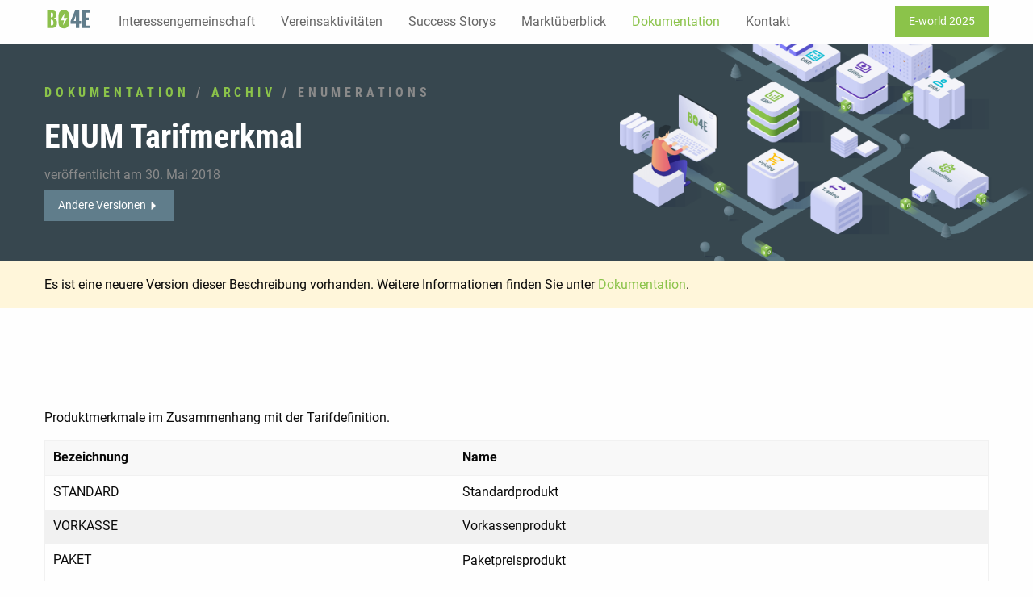

--- FILE ---
content_type: text/html; charset=UTF-8
request_url: https://www.bo4e.de/dokumentation/enumerations/enum-tarifmodell
body_size: 2084
content:
<!DOCTYPE html><html lang="de" prefix="og: http://ogp.me/ns# fb: http://ogp.me/ns/fb#"><head><link
rel="dns-prefetch" href="https://www.bo4e.de/"><link
rel="preconnect" href="https://www.bo4e.de/" crossorigin><title>BO4E</title><link
rel="canonical" href="https://www.bo4e.de/dokumentation/enumerations/enum-tarifmodell"><meta
charset="utf-8"><meta
name="viewport" content="width=device-width,minimum-scale=1"><meta
name="apple-mobile-web-app-capable" content="yes"><meta
name="apple-mobile-web-app-status-bar-style" content="black-translucent"><meta
name="apple-mobile-web-app-title" content="devmode"><meta
name="msapplication-TileColor" content="#FFFFFF"><link
rel="shortcut icon" href="https://www.bo4e.de/favicon.ico"><meta
name="theme-color" content="#58595b"><link rel="stylesheet" href="https://www.bo4e.de/css/app.20250114.css">
<script type="text/javascript">var staticAssetsVersion="1";var assetsBaseUrl="https://www.bo4e.de/";var retina=window.devicePixelRatio>1;</script> </head><body><div
id="page-container"><div
class="top-bar"><div
class="row column"><div
class="top-bar-title">
<span
data-responsive-toggle="responsive-menu" data-hide-for="large">
<span
class="menu-icon dark" data-toggle></span>
</span>
<a
href="/"><img
src="https://www.bo4e.de/img/logo-bo4e.svg" alt="BO4E" width="60"></a></div><div
id="responsive-menu"><div
class="top-bar-left"><ul
class="menu vertical large-horizontal"><li
class="show-for-small-only"><a
href="https://www.bo4e.de/">Startseite</a></li><li><a
href="https://www.bo4e.de/interessengemeinschaft">Interessengemeinschaft</a></li><li><a
href="https://www.bo4e.de/vereinsaktivitaeten">Vereinsaktivitäten</a></li><li><a
href="https://www.bo4e.de/success-storys">Success Storys</a></li><li><a
href="https://www.bo4e.de/marktueberblick">Marktüberblick</a></li><li
class="active"><a
href="https://www.bo4e.de/dokumentation">Dokumentation</a></li><li><a
href="https://www.bo4e.de/kontakt">Kontakt</a></li></ul></div><div
class="top-bar-right"><ul
class="menu vertical large-horizontal"><li><a
href="https://www.bo4e.de/connect" class="button success">E-world 2025</a></li></ul></div></div></div></div><div
id="content-container" class="container mx-auto"><main><div
class="wrapper--background wrapper"><div
class="row column"><h1 class="headline--section"><a
href="https://www.bo4e.de/dokumentation">Dokumentation</a> / <a
href="https://www.bo4e.de/dokumentation/archiv">Archiv</a> / Enumerations</h1><h2>ENUM Tarifmerkmal</h2><p
class="subheader">veröffentlicht am 30. Mai 2018</p></div><div
class="row column"><ul
class="dropdown menu" data-dropdown-menu><li>
<a
href="#" class="button secondary">Andere Versionen ⏵</a><ul
class="menu"><li><a
href="https://www.bo4e.de/dokumentation/enumerations/enum-tarifmodell/23-08-2023">23.08.2023</a></li><li><a
href="https://www.bo4e.de/dokumentation/enumerations/enum-tarifmodell/15-11-2021">15.11.2021</a></li><li><a
href="https://www.bo4e.de/dokumentation/enumerations/enum-tarifmodell">30.05.2018</a></li></ul></li></ul></div></div><div
class="callout warning"><div
class="row column">
Es ist eine neuere Version dieser Beschreibung vorhanden. Weitere Informationen finden Sie unter <a
href="https://www.bo4e.de/dokumentation">Dokumentation</a>.</div></div><div
class="wrapper"><div
class="row"><div
class="large-12 column"><p><br
/></p><p>Produktmerkmale im Zusammenhang mit der Tarifdefinition.</p><table><thead><tr><th>Bezeichnung</th><th>Name</th></tr></thead><tbody><tr><td>STANDARD</td><td>Standardprodukt</td></tr><tr><td>VORKASSE</td><td>Vorkassenprodukt</td></tr><tr><td>PAKET</td><td><p>Paketpreisprodukt</p></td></tr><tr><td>KOMBI</td><td>Kombiprodukt</td></tr><tr><td>FESTPREIS</td><td>Festpreisprodukt</td></tr><tr><td>BAUSTROM</td><td>Baustromprodukt</td></tr><tr><td>HAUSLICHT</td><td>Hauslichtprodukt</td></tr><tr><td>HEIZSTROM</td><td>Heizstromprodukt</td></tr></tbody></table></div></div></div></main></div><footer
class="wrapper"><div
class="row"><div
class="column medium-4 large-3"><p><strong>Navigation</strong></p><ul
class="menu vertical"><li><a
href="https://www.bo4e.de/">Startseite</a></li><li><a
href="https://www.bo4e.de/interessengemeinschaft">Interessengemeinschaft</a></li><li><a
href="https://www.bo4e.de/vereinsaktivitaeten">Vereinsaktivitäten</a></li><li><a
href="https://www.bo4e.de/dokumentation">Dokumentation</a></li><li><a
href="https://www.bo4e.de/kontakt">Kontakt</a></li><li><a
href="https://www.bo4e.de/impressum">Impressum</a></li><li><a
href="https://www.bo4e.de/datenschutz">Datenschutz</a></li></ul></div><div
class="column medium-5 large-4"><p>
<strong>Interessengemeinschaft <br>Geschäftsobjekte Energiewirtschaft e.&thinsp;V.</strong> <br>
Weserstraße 9 <br>
41836 Hückelhoven</p><dl
class="dl--horizontal"><dt>Telefon:</dt><dd>+49 (0)2433 52601-920</dd><dt>Telefax:</dt><dd>+49 (0)2433 52601-900</dd><dt>E-Mail:</dt><dd><a
href="mailto:info@bo4e.de">info@bo4e.de</a></dd><dt>Internet:</dt><dd><a
href="https://www.bo4e.de">www.bo4e.de</a></dd></dl></div><div
class="column medium-4 large-5"><div
class="media-object"><div
class="media-object-section">
<img
src="/assets/person/peter-martin-schroer.jpg" width="80" alt=""></div><div
class="media-object-section"><p>
<strong>Ansprechpartner:</strong> <br>
Dipl.-Ing. Peter Martin Schroer <br>
E-Mail:	<a
href="mailto:schroer@bo4e.de">schroer@bo4e.de</a></p></div></div></div></div></footer></div> <script src="https://www.bo4e.de/js/app.js"></script></body>
</html>


--- FILE ---
content_type: text/css
request_url: https://www.bo4e.de/css/app.20250114.css
body_size: 26929
content:
@font-face {
    font-family: Roboto Condensed;
    font-style: normal;
    font-weight: 700;
    src: local("Roboto Condensed Bold"), local("RobotoCondensed-Bold"), url(../fonts/roboto-condensed-v16-latin-700.woff2) format("woff2"), url(../fonts/roboto-condensed-v16-latin-700.woff) format("woff")
}

@font-face {
    font-family: Roboto;
    font-style: normal;
    font-weight: 300;
    src: local("Roboto Light"), local("Roboto-Light"), url(../fonts/roboto-v18-latin-300.woff2) format("woff2"), url(../fonts/roboto-v18-latin-300.woff) format("woff")
}

@font-face {
    font-family: Roboto;
    font-style: normal;
    font-weight: 400;
    src: local("Roboto"), local("Roboto-Regular"), url(../fonts/roboto-v18-latin-regular.woff2) format("woff2"), url(../fonts/roboto-v18-latin-regular.woff) format("woff")
}

@font-face {
    font-family: Roboto;
    font-style: normal;
    font-weight: 500;
    src: local("Roboto Medium"), local("Roboto-Medium"), url(../fonts/roboto-v18-latin-500.woff2) format("woff2"), url(../fonts/roboto-v18-latin-500.woff) format("woff")
}

@font-face {
    font-family: Roboto;
    font-style: normal;
    font-weight: 700;
    src: local("Roboto Bold"), local("Roboto-Bold"), url(../fonts/roboto-v18-latin-700.woff2) format("woff2"), url(../fonts/roboto-v18-latin-700.woff) format("woff")
}

/*! normalize.css v3.0.3 | MIT License | github.com/necolas/normalize.css */
html {
    font-family: sans-serif;
    -ms-text-size-adjust: 100%;
    -webkit-text-size-adjust: 100%;
    scroll-padding-top: 4rem;
}

body {
    margin: 0
}

figure, footer, section {
    display: block
}

a {
    background-color: transparent
}

a:active, a:hover {
    outline: 0
}

strong {
    font-weight: 700
}

h1 {
    font-size: 2em;
    margin: .67em 0
}

small {
    font-size: 80%
}

img {
    border: 0
}

svg:not(:root) {
    overflow: hidden
}

figure {
    margin: 1em 40px
}

hr {
    box-sizing: content-box;
    height: 0
}

input, select, textarea {
    color: inherit;
    font: inherit;
    margin: 0
}

select {
    text-transform: none
}

input[type=submit] {
    -webkit-appearance: button;
    cursor: pointer
}

button::-moz-focus-inner, input::-moz-focus-inner {
    border: 0;
    padding: 0
}

input {
    line-height: normal
}

textarea {
    overflow: auto
}

table {
    border-collapse: collapse;
    border-spacing: 0
}

td, th {
    padding: 0
}

.foundation-mq {
    font-family: "small=0em&medium=40em&large=64em&xlarge=75em&xxlarge=90em"
}

html {
    font-size: 100%;
    box-sizing: border-box
}

*, :after, :before {
    box-sizing: inherit
}

body {
    padding: 0;
    margin: 0;
    font-family: Roboto, Helvetica Neue, Helvetica, Arial, sans-serif;
    font-weight: 400;
    line-height: 1.5;
    color: #0a0a0a;
    background: #fefefe;
    -webkit-font-smoothing: antialiased;
    -moz-osx-font-smoothing: grayscale
}

img {
    max-width: 100%;
    height: auto;
    -ms-interpolation-mode: bicubic;
    display: inline-block;
    vertical-align: middle
}

textarea {
    height: auto;
    min-height: 50px;
    border-radius: 0
}

select {
    width: 100%;
    border-radius: 0
}

.is-visible {
    display: block !important
}

.is-hidden {
    display: none !important
}

.row {
    max-width: 75rem;
    margin-left: auto;
    margin-right: auto
}

.row:after, .row:before {
    content: ' ';
    display: table
}

.row:after {
    clear: both
}

.row.collapse > .columns {
    padding-left: 0;
    padding-right: 0
}

.row .row {
    margin-left: -.625rem;
    margin-right: -.625rem
}

@media screen and (min-width: 40em) {
    .row .row {
        margin-left: -.9375rem;
        margin-right: -.9375rem
    }
}

.row .row.collapse {
    margin-left: 0;
    margin-right: 0
}

.column, .columns {
    width: 100%;
    float: left;
    padding-left: .625rem;
    padding-right: .625rem
}

@media screen and (min-width: 40em) {
    .column, .columns {
        padding-left: .9375rem;
        padding-right: .9375rem
    }
}

.column:last-child:not(:first-child), .columns:last-child:not(:first-child) {
    float: right
}

.end.columns:last-child:last-child {
    float: left
}

.column.row.row {
    float: none
}

.small-3 {
    width: 25%
}

.small-9 {
    width: 75%
}

.small-up-1 > .column {
    width: 100%;
    float: left
}

.small-up-1 > .column:nth-of-type(1n) {
    clear: none
}

.small-up-1 > .column:nth-of-type(1n+1) {
    clear: both
}

.small-up-1 > .column:last-child {
    float: left
}

.small-up-2 > .column {
    width: 50%;
    float: left
}

.small-up-2 > .column:nth-of-type(1n) {
    clear: none
}

.small-up-2 > .column:nth-of-type(2n+1) {
    clear: both
}

.small-up-2 > .column:last-child {
    float: left
}

.small-up-4 > .column {
    width: 25%;
    float: left
}

.small-up-4 > .column:nth-of-type(1n) {
    clear: none
}

.small-up-4 > .column:nth-of-type(4n+1) {
    clear: both
}

.small-up-4 > .column:last-child {
    float: left
}

.small-centered {
    margin-left: auto;
    margin-right: auto;
    float: none;
    clear: both
}

@media screen and (min-width: 40em) {
    .medium-4 {
        width: 33.33333%
    }

    .medium-5 {
        width: 41.66667%
    }

    .medium-7 {
        width: 58.33333%
    }

    .medium-8 {
        width: 66.66667%
    }

    .medium-12 {
        width: 100%
    }

    .medium-up-3 > .column {
        width: 33.33333%;
        float: left
    }

    .medium-up-3 > .column:nth-of-type(1n) {
        clear: none
    }

    .medium-up-3 > .column:nth-of-type(3n+1) {
        clear: both
    }

    .medium-up-3 > .column:last-child {
        float: left
    }

    .medium-up-4 > .column {
        width: 25%;
        float: left
    }

    .medium-up-4 > .column:nth-of-type(1n) {
        clear: none
    }

    .medium-up-4 > .column:nth-of-type(4n+1) {
        clear: both
    }

    .medium-up-4 > .column:last-child {
        float: left
    }

    .medium-up-8 > .column {
        width: 12.5%;
        float: left
    }

    .medium-up-8 > .column:nth-of-type(1n) {
        clear: none
    }

    .medium-up-8 > .column:nth-of-type(8n+1) {
        clear: both
    }

    .medium-up-8 > .column:last-child {
        float: left
    }
}

@media screen and (min-width: 64em) {
    .large-push-2 {
        position: relative;
        left: 16.66667%
    }

    .large-3 {
        width: 25%
    }

    .large-4 {
        width: 33.33333%
    }

    .large-5 {
        width: 41.66667%
    }

    .large-6 {
        width: 50%
    }

    .large-7 {
        width: 58.33333%
    }

    .large-8 {
        width: 66.66667%
    }

    .large-9 {
        width: 75%
    }

    .large-12 {
        width: 100%
    }

    .large-up-2 > .column {
        width: 50%;
        float: left
    }

    .large-up-2 > .column:nth-of-type(1n) {
        clear: none
    }

    .large-up-2 > .column:nth-of-type(2n+1) {
        clear: both
    }

    .large-up-2 > .column:last-child {
        float: left
    }

    .large-up-3 > .column {
        width: 33.33333%;
        float: left
    }

    .large-up-3 > .column:nth-of-type(1n) {
        clear: none
    }

    .large-up-3 > .column:nth-of-type(3n+1) {
        clear: both
    }

    .large-up-3 > .column:last-child {
        float: left
    }

    .large-up-4 > .column {
        width: 25%;
        float: left
    }

    .large-up-4 > .column:nth-of-type(1n) {
        clear: none
    }

    .large-up-4 > .column:nth-of-type(4n+1) {
        clear: both
    }

    .large-up-4 > .column:last-child {
        float: left
    }
}

blockquote, dd, div, dl, dt, form, h1, h2, h3, h4, li, p, td, th, ul {
    margin: 0;
    padding: 0
}

p {
    font-size: inherit;
    line-height: 1.6;
    margin-bottom: 1rem;
    text-rendering: optimizeLegibility
}

em {
    font-style: italic
}

em, strong {
    line-height: inherit
}

strong {
    font-weight: 700
}

small {
    font-size: 80%;
    line-height: inherit
}

h1, h2, h3, h4 {
    font-family: Roboto, Helvetica Neue, Helvetica, Arial, sans-serif;
    font-weight: 400;
    font-style: normal;
    color: inherit;
    text-rendering: optimizeLegibility;
    margin-top: 0;
    margin-bottom: .5rem;
    line-height: 1.4
}

h1 {
    font-size: 1.5rem
}

h2 {
    font-size: 1.25rem
}

h3 {
    font-size: 1.1875rem
}

h4 {
    font-size: 1.125rem
}

@media screen and (min-width: 40em) {
    h1 {
        font-size: 3rem
    }

    h2 {
        font-size: 2.5rem
    }

    h3 {
        font-size: 1.9375rem
    }

    h4 {
        font-size: 1.5625rem
    }
}

a {
    color: #8bc34a;
    text-decoration: none;
    line-height: inherit;
    cursor: pointer
}

a:focus, a:hover {
    color: #78ae3a
}

a img {
    border: 0
}

hr {
    max-width: 75rem;
    height: 0;
    border-right: 0;
    border-top: 0;
    border-bottom: 1px solid #cacaca;
    border-left: 0;
    margin: 1.25rem auto;
    clear: both
}

dl, ul {
    line-height: 1.6;
    margin-bottom: 1rem;
    list-style-position: outside
}

li {
    font-size: inherit
}

ul {
    list-style-type: disc
}

ul, ul ul {
    margin-left: 1.25rem
}

ul ul {
    margin-bottom: 0
}

dl {
    margin-bottom: 1rem
}

dl dt {
    margin-bottom: .3rem;
    font-weight: 700
}

blockquote {
    margin: 0 0 1rem;
    padding: .5625rem 1.25rem 0 1.1875rem;
    border-left: 1px solid #cacaca;
    line-height: 1.6;
    color: #8a8a8a
}

.subheader {
    margin-top: .2rem;
    margin-bottom: .5rem;
    font-weight: 400;
    line-height: 1.4;
    color: #8a8a8a
}

.lead {
    font-size: 125%;
    line-height: 1.6
}

.no-bullet {
    margin-left: 0;
    list-style: none
}

.text-right {
    text-align: right
}

.text-center {
    text-align: center
}

@media print {
    * {
        background: transparent !important;
        color: #000 !important;
        box-shadow: none !important;
        text-shadow: none !important
    }

    a, a:visited {
        text-decoration: underline
    }

    a[href]:after {
        content: " (" attr(href) ")"
    }

    a[href^='#']:after {
        content: ''
    }

    blockquote {
        border: 1px solid #8a8a8a;
        page-break-inside: avoid
    }

    thead {
        display: table-header-group
    }

    img, tr {
        page-break-inside: avoid
    }

    img {
        max-width: 100% !important
    }

    @page {
        margin: .5cm
    }

    h2, h3, p {
        orphans: 3;
        widows: 3
    }

    h2, h3 {
        page-break-after: avoid
    }
}

.button {
    display: inline-block;
    text-align: center;
    line-height: 1;
    cursor: pointer;
    -webkit-appearance: none;
    transition: background-color .25s ease-out, color .25s ease-out;
    vertical-align: middle;
    border: 1px solid transparent;
    border-radius: 0;
    padding: .85em 1em;
    margin: 0 0 1rem;
    font-size: .9rem;
    background-color: #8bc34a;
    color: #fefefe
}

.button:focus, .button:hover {
    background-color: #77ac39;
    color: #fefefe
}

.button.large {
    font-size: 1.25rem
}

.button.secondary {
    background-color: #607d8b;
    color: #fefefe
}

.button.secondary:focus, .button.secondary:hover {
    background-color: #4d646f;
    color: #fefefe
}

.button.success {
    background-color: #8bc34a;
    color: #fefefe
}

.button.success:focus, .button.success:hover {
    background-color: #70a236;
    color: #fefefe
}

[type=email], [type=tel], [type=text], textarea {
    display: block;
    box-sizing: border-box;
    width: 100%;
    height: 2.4375rem;
    padding: .5rem;
    border: 1px solid #cacaca;
    margin: 0 0 1rem;
    font-family: inherit;
    font-size: 1rem;
    color: #0a0a0a;
    background-color: #fefefe;
    box-shadow: inset 0 1px 2px hsla(0, 0%, 4%, .1);
    border-radius: 0;
    transition: box-shadow .5s, border-color .25s ease-in-out;
    -webkit-appearance: none;
    -moz-appearance: none
}

[type=email]:focus, [type=tel]:focus, [type=text]:focus, textarea:focus {
    border: 1px solid #8a8a8a;
    background-color: #fefefe;
    outline: none;
    box-shadow: 0 0 5px #cacaca;
    transition: box-shadow .5s, border-color .25s ease-in-out
}

textarea {
    max-width: 100%
}

textarea[rows] {
    height: auto
}

input::-moz-placeholder, textarea::-moz-placeholder {
    color: #cacaca
}

input:-ms-input-placeholder, textarea:-ms-input-placeholder {
    color: #cacaca
}

input::placeholder, textarea::placeholder {
    color: #cacaca
}

input:disabled, textarea:disabled {
    background-color: #e6e6e6;
    cursor: default
}

[type=submit] {
    border-radius: 0;
    -webkit-appearance: none;
    -moz-appearance: none
}

label {
    display: block;
    margin: 0;
    font-size: .875rem;
    font-weight: 400;
    line-height: 1.8;
    color: #0a0a0a
}

label.middle {
    margin: 0 0 1rem;
    padding: .5625rem 0
}

select {
    height: 2.4375rem;
    padding: .5rem;
    border: 1px solid #cacaca;
    margin: 0 0 1rem;
    font-size: 1rem;
    font-family: inherit;
    line-height: normal;
    color: #0a0a0a;
    background-color: #fefefe;
    border-radius: 0;
    -webkit-appearance: none;
    -moz-appearance: none;
    background-image: url("data:image/svg+xml;utf8,<svg xmlns='http://www.w3.org/2000/svg' version='1.1' width='32' height='24' viewBox='0 0 32 24'><polygon points='0,0 32,0 16,24' style='fill: rgb%28138, 138, 138%29'></polygon></svg>");
    background-size: 9px 6px;
    background-position: right -1rem center;
    background-origin: content-box;
    background-repeat: no-repeat;
    padding-right: 1.5rem
}

@media screen and (min-width: 0\0
) {
    select {
        background-image: url("[data-uri]")
    }
}

select:disabled {
    background-color: #e6e6e6;
    cursor: default
}

select::-ms-expand {
    display: none
}

.is-invalid-input:not(:focus) {
    background-color: rgba(255, 87, 34, .1);
    border-color: #ff5722
}

.is-invalid-label {
    color: #ff5722
}

.callout {
    margin: 0 0 1rem;
    padding: 1rem;
    border: 1px solid hsla(0, 0%, 4%, .25);
    border-radius: 0;
    position: relative;
    color: #0a0a0a;
    background-color: #fff
}

.callout > :first-child {
    margin-top: 0
}

.callout > :last-child {
    margin-bottom: 0
}

.callout.secondary {
    background-color: #e7ecee
}

.callout.success {
    background-color: #eef6e4
}

.callout.warning {
    background-color: #fff6da
}

.menu {
    margin: 0;
    list-style-type: none
}

.menu > li {
    display: table-cell;
    vertical-align: middle
}

.menu > li > a {
    display: block;
    padding: .7rem 1rem;
    line-height: 1
}

.menu a {
    margin-bottom: 0
}

.menu > li > a svg {
    vertical-align: middle;
    margin-right: .25rem;
    display: inline-block
}

.menu > li {
    display: table-cell
}

.menu.vertical > li {
    display: block
}

@media screen and (min-width: 40em) {
    .menu.medium-horizontal > li {
        display: table-cell
    }
}

@media screen and (min-width: 64em) {
    .menu.large-horizontal > li {
        display: table-cell
    }
}

.menu .active > a {
    color: #8bc34a;
    background: transparent
}

.menu-icon {
    position: relative;
    display: inline-block;
    vertical-align: middle;
    cursor: pointer;
    width: 20px;
    height: 16px
}

.menu-icon:after {
    content: '';
    position: absolute;
    display: block;
    width: 100%;
    height: 2px;
    background: #fefefe;
    top: 0;
    left: 0;
    box-shadow: 0 7px 0 #fefefe, 0 14px 0 #fefefe
}

.menu-icon:hover:after {
    background: #cacaca;
    box-shadow: 0 7px 0 #cacaca, 0 14px 0 #cacaca
}

.menu-icon.dark {
    position: relative;
    display: inline-block;
    vertical-align: middle;
    cursor: pointer;
    width: 20px;
    height: 16px
}

.menu-icon.dark:after {
    content: '';
    position: absolute;
    display: block;
    width: 100%;
    height: 2px;
    background: #0a0a0a;
    top: 0;
    left: 0;
    box-shadow: 0 7px 0 #0a0a0a, 0 14px 0 #0a0a0a
}

.menu-icon.dark:hover:after {
    background: #8a8a8a;
    box-shadow: 0 7px 0 #8a8a8a, 0 14px 0 #8a8a8a
}

.no-js .dropdown.menu ul {
    display: none
}

.is-dropdown-menu.vertical {
    width: 100px
}

.is-dropdown-menu.vertical.align-right {
    float: right
}

.is-dropdown-submenu-parent {
    position: relative
}

.is-dropdown-submenu-parent a:after {
    position: absolute;
    top: 50%;
    right: 5px;
    margin-top: -2px
}

.is-dropdown-submenu-parent.opens-inner > .is-dropdown-submenu {
    top: 100%;
    left: auto
}

.is-dropdown-submenu-parent.opens-left > .is-dropdown-submenu {
    left: auto;
    right: 100%
}

.is-dropdown-submenu-parent.opens-right > .is-dropdown-submenu {
    right: auto;
    left: 100%
}

.is-dropdown-submenu {
    display: none;
    position: absolute;
    top: 0;
    left: 100%;
    min-width: 200px;
    z-index: 1;
    background: #fefefe;
    border: 1px solid #cacaca
}

.is-dropdown-submenu .is-dropdown-submenu-parent > a:after {
    right: 14px;
    margin-top: -3px
}

.is-dropdown-submenu .is-dropdown-submenu-parent.opens-left > a:after {
    content: '';
    display: block;
    width: 0;
    height: 0;
    border: 5px inset;
    border-color: transparent #8bc34a transparent transparent;
    border-right-style: solid;
    border-left-width: 0
}

.is-dropdown-submenu .is-dropdown-submenu-parent.opens-right > a:after {
    content: '';
    display: block;
    width: 0;
    height: 0;
    border: 5px inset;
    border-color: transparent transparent transparent #8bc34a;
    border-left-style: solid;
    border-right-width: 0
}

.is-dropdown-submenu .is-dropdown-submenu {
    margin-top: -1px
}

.is-dropdown-submenu > li {
    width: 100%
}

.is-dropdown-submenu.js-dropdown-active {
    display: block
}

.media-object {
    margin-bottom: 1rem;
    display: block
}

.media-object img {
    max-width: none
}

.media-object-section {
    display: table-cell;
    vertical-align: top
}

.media-object-section:first-child {
    padding-right: 1rem
}

.media-object-section:last-child:not(:nth-child(2)) {
    padding-left: 1rem
}

.media-object-section > :last-child {
    margin-bottom: 0
}

table {
    width: 100%;
    margin-bottom: 1rem;
    border-radius: 0
}

tbody, thead {
    border: 1px solid #f1f1f1;
    background-color: #fefefe
}

thead {
    background: #f8f8f8;
    color: #0a0a0a
}

thead tr {
    background: transparent
}

thead th {
    padding: .5rem .625rem .625rem;
    font-weight: 700;
    text-align: left
}

tbody tr:nth-child(even) {
    background-color: #f1f1f1
}

tbody td {
    padding: .5rem .625rem .625rem
}

.top-bar {
    padding: .5rem
}

.top-bar:after, .top-bar:before {
    content: ' ';
    display: table
}

.top-bar:after {
    clear: both
}

.top-bar, .top-bar ul {
    background-color: #fefefe
}

.top-bar .top-bar-left, .top-bar .top-bar-right {
    width: 100%
}

@media screen and (min-width: 40em) {
    .top-bar .top-bar-left, .top-bar .top-bar-right {
        width: auto
    }
}

.top-bar-title {
    float: left;
    margin-right: 1rem
}

.top-bar-left {
    float: left
}

.top-bar-right {
    float: right
}

@media screen and (max-width: 0em), screen and (min-width: 40em) {
    .show-for-small-only {
        display: none !important
    }
}

@media screen and (min-width: 40em) {
    .hide-for-medium {
        display: none !important
    }
}

h1, h2 {
    font-family: Roboto Condensed, sans-serif;
    font-weight: 700
}

.wrapper--background {
    background: #37474f;
    color: #fff;
    padding: 30px 0;
    position: relative;
}

.wrapper--background > .row {
    position: relative;
}

.wrapper--background .lead {
    font-family: Roboto, sans-serif
}

@media screen and (min-width: 40em) {
    .wrapper--background {
        padding: 100px 0;
    }
}

@media screen and (min-width: 64em) {
    .wrapper--background:before {
        position: absolute;
        content: "";
        right: 0;
        top: 0;
        width: 40%;
        height: 100%;
        background: url(../img/keyvisual.png) center left/cover no-repeat #37474f;
    }

    .wrapper--background-gradient:before {
        background: linear-gradient(rgba(55,71,79,.95), rgba(55,71,79,.95)), url(../img/keyvisual.png) center left/cover no-repeat #37474f;
    }
}



.wrapper {
    padding: 20px 0
}

@media screen and (min-width: 40em) {
    .wrapper {
        padding: 50px 0
    }
}

.wrapper--light {
    padding: 20px 0;
    background: #eceff1
}

@media screen and (min-width: 40em) {
    .wrapper--light {
        padding: 50px 0
    }
}

.wrapper--quote img {
    margin-top: -60px;
    box-shadow: 0 0 20px rgba(0, 0, 0, .1)
}

.wrapper--quote .callout {
    padding-top: 0;
    margin-top: 60px;
    background-color: #eceff1
}

.wrapper--quote em {
    font-family: Roboto, sans-serif;
    font-weight: 300
}

footer {
    background: #37474f;
    color: #fff
}

footer .menu a {
    padding-left: 0
}

.dl--horizontal dt {
    float: left;
    width: 60px;
    overflow: hidden;
    clear: left;
    text-align: left;
    text-overflow: ellipsis;
    white-space: nowrap;
    margin-bottom: 3px;
    font-weight: 400
}

.dl--horizontal dd {
    margin-left: 80px;
    margin-bottom: 3px
}

.dl--horizontal.wide {
    -moz-column-count: 2;
    column-count: 2
}

.dl--horizontal.wide dt {
    width: 85px
}

.dl--horizontal.wide dd {
    margin-left: 105px
}

.top-bar a {
    color: rgba(0, 0, 0, .6);
    display: inline-block
}

.top-bar a:hover {
    color: #8bc34a
}

.top-bar-title {
    margin-top: 1px
}

.headline--section {
    color: #8a8a8a;
    text-transform: uppercase;
    font-weight: 400;
    font-size: 16px;
    letter-spacing: .3em;
    margin-bottom: 1em
}

.callout h3, .news--list h3 {
    font-size: 21px;
    font-weight: 500
}

.news--list li {
    margin-bottom: 1.5em
}

.callout {
    margin-bottom: 2em
}

.callout, .callout.secondary {
    border-color: transparent
}

a.callout {
    display: block;
    box-shadow: 0 0 3px rgba(0, 0, 0, .1)
}

a.callout:active p, a.callout:focus p, a.callout:hover p {
    color: #0a0a0a
}

a.callout:active p.subheader, a.callout:focus p.subheader, a.callout:hover p.subheader {
    color: #8a8a8a
}

@media screen and (min-width: 64em) {
    .callout.triangle--left {
        position: relative;
        top: -15px
    }

    .callout.triangle--left:after {
        position: absolute;
        content: "";
        left: -17px;
        top: 20px;
        display: inline-block;
        width: 0;
        height: 0;
        border-style: solid;
        border-width: 10px 17.3px 10px 0;
        border-color: transparent #eef6e4 transparent transparent
    }
}

footer a {
    color: #fff
}

@media screen and (min-width: 40em) {
    .border-right {
        border-right: 1px solid #ddd
    }
}

.lnr {
    display: inline-block;
    fill: currentColor;
    width: 1em;
    height: 1em;
    vertical-align: -.05em;
    color: #607d8b;
    font-size: 20px
}

.lnr.large {
    font-size: 60px
}

.lnr.medium {
    font-size: 40px
}

@media screen and (min-width: 64em) {
    .large-negative {
        margin-top: -234px;
        position: relative
    }
}

figure {
    margin: 0
}

table td, table th {
    vertical-align: top;
    text-align: left;
    padding: .5rem .625rem .625rem
}

.form-website {
    display: none
}

.flex {
    display: flex;
    gap: calc(2*.9375rem);
}

.margin-bottom-md {
    margin-bottom: 0.5rem;
}

.margin-bottom-lg {
    margin-bottom: calc(2*.9375rem);
}

.label {
    display: inline-block;
    padding: 0.33333rem 0.5rem;
    border-radius: 3px;
    font-size: .8rem;
    line-height: 1;
    white-space: nowrap;
    cursor: default;
    background-color: #8bc34a;
    color: #fefefe
}

.label.secondary {
    background: #eceff1;
    color: #0a0a0a;
}

.nowrap {
    white-space: nowrap;
}

.list--organization li {
    width: 120px;
    background: #fff;
    text-align: center;
    display: flex;
    align-items: center;
    justify-content: center;
}

.flex--eworld {
    flex-wrap: wrap;
    gap: calc(2 * .625rem);
    &>li {
        display: flex;
        flex: 0 1 100%;
        @media screen and (min-width: 40em) {
            flex: 0 1 calc(50% - .625rem);
        }
        @media screen and (min-width: 64em) {
            flex: 0 1 calc(33.33% - (2 * 2 * .625rem / 3));
        }
        gap: .625rem;
        box-sizing: border-box;
        background: #f1f1f1;
        padding: 0.9375rem;
        justify-content: space-between;

        &:first-child {
            flex: 0 1 100%;
        }
    }
    img {
        height: 80px;
    }
}

.logo-wrapper {
    width: 80px;
    height: 80px;
    background: #fff;
    flex-shrink: 0;
    padding: 0 10px;
}

@media screen and (min-width: 64em) {
    .callout--negative {
        margin-top: calc(-5*1.25rem);
    }
}


--- FILE ---
content_type: image/svg+xml
request_url: https://www.bo4e.de/img/logo-bo4e.svg
body_size: 2960
content:
<?xml version="1.0" encoding="utf-8"?>
<!-- Generator: Adobe Illustrator 16.0.3, SVG Export Plug-In . SVG Version: 6.00 Build 0)  -->
<!DOCTYPE svg PUBLIC "-//W3C//DTD SVG 1.1//EN" "http://www.w3.org/Graphics/SVG/1.1/DTD/svg11.dtd">
<svg version="1.1" id="Ebene_1" xmlns="http://www.w3.org/2000/svg" xmlns:xlink="http://www.w3.org/1999/xlink" x="0px" y="0px"
	 width="192.525px" height="97.767px" viewBox="0 0 192.525 97.767" enable-background="new 0 0 192.525 97.767"
	 xml:space="preserve">
<path fill="#8CC04D" d="M11.166,85.188V12.578h14.966c2.689,0,5.063,0.141,7.12,0.424c2.058,0.281,4.075,0.833,6.051,1.653
	c1.977,0.821,3.603,1.916,4.881,3.288c1.277,1.371,2.299,3.181,3.065,5.426c0.767,2.246,1.15,4.901,1.15,7.967
	c0,3.792-0.895,6.777-2.683,8.956c-1.789,2.178-4.565,3.899-8.33,5.163c8.633,2.098,12.949,8.202,12.949,18.313
	c0,7.29-1.749,12.68-5.245,16.176c-3.497,3.496-8.834,5.244-16.014,5.244H11.166z M25.769,41.138h2.501
	c1.344,0,2.474-0.255,3.389-0.767c0.914-0.511,1.606-1.257,2.078-2.238c0.47-0.982,0.8-2.037,0.988-3.167
	c0.188-1.13,0.283-2.461,0.283-3.994c0-1.21-0.087-2.271-0.263-3.187c-0.175-0.914-0.37-1.674-0.584-2.279
	c-0.215-0.605-0.579-1.115-1.089-1.533c-0.511-0.416-0.962-0.726-1.352-0.928c-0.39-0.202-0.982-0.349-1.775-0.443
	c-0.794-0.095-1.432-0.147-1.916-0.161c-0.484-0.014-1.237-0.021-2.259-0.021V41.138z M25.849,74.821h1.372
	c1.909,0,3.456-0.221,4.639-0.664c1.183-0.445,2.084-1.205,2.703-2.281c0.619-1.074,1.029-2.291,1.23-3.65
	c0.202-1.357,0.302-3.18,0.302-5.466c0-3.791-0.665-6.736-1.997-8.833c-1.331-2.099-3.597-3.146-6.796-3.146h-1.453V74.821z"/>
<path fill="#617D8B" d="M104.592,67.56V56.185l17.75-43.647h16.5v43.728h6.777V67.56h-6.777v17.629h-13.918V67.56H104.592z
	 M117.018,56.265h7.906V34.482L117.018,56.265z"/>
<path fill="#617D8B" d="M151.065,85.188V12.578h30.295v10.085h-15.611v19.767h11.053v10.326h-11.053v22.347h15.611v10.086H151.065z"
	/>
<path fill="#8CC04D" d="M77.444,11.166c-14.146,0-21.219,8.579-21.219,25.737v24.405c0,2.905,0.223,5.58,0.666,8.027
	c0.444,2.447,1.183,4.754,2.218,6.918c1.035,2.166,2.346,3.994,3.933,5.486c1.587,1.494,3.604,2.678,6.051,3.551
	c2.447,0.873,5.23,1.311,8.351,1.311c3.146,0,5.943-0.443,8.391-1.332c2.447-0.887,4.471-2.104,6.072-3.648
	c1.6-1.547,2.917-3.424,3.953-5.629c1.035-2.203,1.768-4.537,2.199-7c0.43-2.461,0.645-5.143,0.645-8.046V36.903
	C98.703,19.745,91.617,11.166,77.444,11.166z M73.377,75.409l4.342-21.22H63.098l18.455-31.832l-4.343,21.221h14.622L73.377,75.409z
	"/>
</svg>
